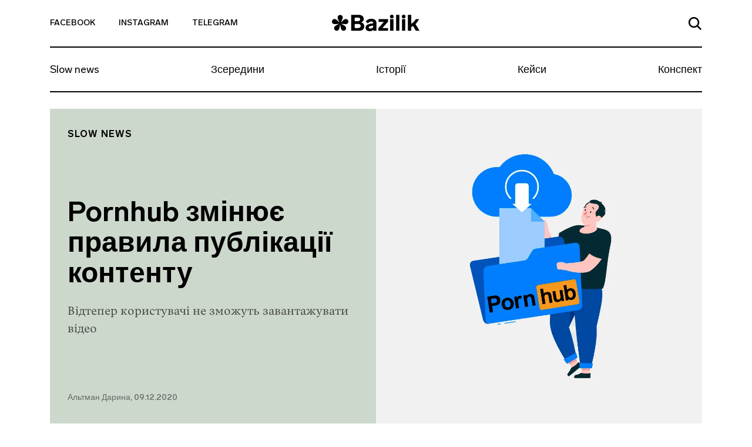

--- FILE ---
content_type: text/css
request_url: https://bazilik.media/wp-content/litespeed/ucss/3411d62803a66c1a4d686895057fb22e.css?ver=8c3f5
body_size: 6184
content:
ul{box-sizing:border-box}.entry-content{counter-reset:footnotes}:root{--wp--preset--font-size--normal:16px;--wp--preset--font-size--huge:42px}html{font-family:sans-serif;line-height:1.15;-webkit-text-size-adjust:100%;-webkit-tap-highlight-color:transparent}body{margin:0;font-family:-apple-system,BlinkMacSystemFont,Segoe UI,Roboto,Helvetica Neue,Arial,Noto Sans,sans-serif,Apple Color Emoji,Segoe UI Emoji,Segoe UI Symbol,Noto Color Emoji;font-size:1rem;font-weight:400;text-align:left;background-color:#fff}h1{font-size:2em;margin:0 0 .67em;margin-bottom:.5rem;font-weight:500;line-height:1.2;font-size:2.5rem;clear:both}a{text-decoration:none;background-color:transparent;transition:.6s;color:#000}img{vertical-align:middle;border-style:none;height:auto;max-width:100%}[type=button]::-moz-focus-inner,button::-moz-focus-inner{padding:0;border-style:none}[type=button]:-moz-focusring,button:-moz-focusring{outline:1px dotted ButtonText}:root{--blue:#007bff;--indigo:#6610f2;--purple:#6f42c1;--pink:#e83e8c;--red:#dc3545;--orange:#fd7e14;--yellow:#ffc107;--green:#28a745;--teal:#20c997;--cyan:#17a2b8;--white:#fff;--gray:#6c757d;--gray-dark:#343a40;--primary:#007bff;--secondary:#6c757d;--success:#28a745;--info:#17a2b8;--warning:#ffc107;--danger:#dc3545;--light:#f8f9fa;--dark:#343a40;--breakpoint-xs:0;--breakpoint-sm:576px;--breakpoint-md:768px;--breakpoint-lg:992px;--breakpoint-xl:1200px;--font-family-sans-serif:-apple-system,BlinkMacSystemFont,"Segoe UI",Roboto,"Helvetica Neue",Arial,"Noto Sans",sans-serif,"Apple Color Emoji","Segoe UI Emoji","Segoe UI Symbol","Noto Color Emoji";--font-family-monospace:SFMono-Regular,Menlo,Monaco,Consolas,"Liberation Mono","Courier New",monospace}html{box-sizing:border-box}article,footer,header,nav,section{display:block}p{margin-top:0}p,ul{margin-bottom:1rem}a:hover{color:#0056b3;text-decoration:none}svg{overflow:hidden;vertical-align:middle}button:focus{outline:1px dotted;outline:5px auto -webkit-focus-ring-color}button,input{margin:0;overflow:visible}button{text-transform:none}[type=button],button{-webkit-appearance:button}:not(#stk) .stk-post.stk-post.stk-post[data-reset-type=class] a.stk-reset,[type=button]:not(:disabled),button:not(:disabled){cursor:pointer}::-webkit-file-upload-button{font:inherit;-webkit-appearance:button}.container{width:100%;padding-right:15px;padding-left:15px;margin-right:auto;margin-left:auto}.row{display:-ms-flexbox;display:flex;-ms-flex-wrap:wrap;flex-wrap:wrap;margin-right:-15px;margin-left:-15px}.no-gutters{margin-right:0;margin-left:0}.no-gutters>[class*=col-]{padding-right:0;padding-left:0}.col-12,.col-3,.col-6,.col-lg-12,.col-lg-3,.col-lg-4,.col-lg-5,.col-lg-6,.col-lg-8,.col-md,.col-md-3,.col-md-4,.col-md-6,.col-md-8,.col-xl-4,.col-xl-7{position:relative;width:100%;padding-right:15px;padding-left:15px}.col-3{-ms-flex:0 0 25%;flex:0 0 25%;max-width:25%}.col-6{-ms-flex:0 0 50%;flex:0 0 50%;max-width:50%}.col-12{-ms-flex:0 0 100%;flex:0 0 100%;max-width:100%}.order-1{-ms-flex-order:1;order:1}.order-2{-ms-flex-order:2;order:2}.form-control{display:block;width:100%;height:calc(1.5em + .75rem + 2px);padding:.375rem .75rem;font-size:1rem;font-weight:400;line-height:1.5;color:#495057;background-color:#fff;background-clip:padding-box;border:1px solid #ced4da;border-radius:.25rem;transition:border-color .15s ease-in-out,box-shadow .15s ease-in-out}.form-control::-ms-expand{background-color:transparent;border:0}.form-control:focus{color:#495057;background-color:#fff;border-color:#80bdff;outline:0;box-shadow:0 0 0 .2rem rgba(0,123,255,.25)}.form-control:-ms-input-placeholder{color:#6c757d;opacity:1}.form-control::placeholder{color:#6c757d;opacity:1}.form-control:disabled{background-color:#e9ecef;opacity:1}.collapse:not(.show){display:none}.navbar,.navbar-collapse{-ms-flex-align:center;align-items:center}.navbar{position:relative;display:-ms-flexbox;display:flex;-ms-flex-wrap:wrap;flex-wrap:wrap;-ms-flex-pack:justify;justify-content:space-between;padding:.5rem 1rem}.navbar-collapse{-ms-flex-preferred-size:100%;flex-basis:100%;-ms-flex-positive:1;flex-grow:1}.navbar-toggler{padding:.25rem .75rem;font-size:1.25rem;line-height:1;background-color:transparent;border:1px solid transparent;border-radius:.25rem}.navbar-toggler:focus,.navbar-toggler:hover{text-decoration:none}.navbar-toggler-icon{display:inline-block;width:1.5em;height:1.5em;vertical-align:middle;content:"";background:no-repeat center center;background-size:100% 100%}.d-flex{display:-ms-flexbox!important;display:flex!important}.flex-wrap{-ms-flex-wrap:wrap!important;flex-wrap:wrap!important}.justify-content-end{-ms-flex-pack:end!important;justify-content:flex-end!important}.justify-content-center{-ms-flex-pack:center!important;justify-content:center!important}.justify-content-between{-ms-flex-pack:justify!important;justify-content:space-between!important}.align-items-end{-ms-flex-align:end!important;align-items:flex-end!important}.align-items-center{-ms-flex-align:center!important;align-items:center!important}.align-content-center{-ms-flex-line-pack:center!important;align-content:center!important}.w-100{width:100%!important}.mt-5{margin-top:3rem!important}.text-left{text-align:left!important}.text-right{text-align:right!important}.text-center{text-align:center!important}@font-face{font-display:swap;font-family:Lab Grotesque;src:url(/wp-content/themes/bazilik/fonts/LabGrotesque-BoldItalic.eot);src:local("Lab Grotesque Bold Italic"),local("LabGrotesque-BoldItalic"),url(/wp-content/themes/bazilik/fonts/LabGrotesque-BoldItalic.eot?#iefix)format("embedded-opentype"),url(/wp-content/themes/bazilik/fonts/LabGrotesque-BoldItalic.woff)format("woff"),url(/wp-content/themes/bazilik/fonts/LabGrotesque-BoldItalic.ttf)format("truetype");font-weight:600;font-style:italic}@font-face{font-display:swap;font-family:Lab Grotesque;src:url(/wp-content/themes/bazilik/fonts/LabGrotesque-Light.eot);src:local("Lab Grotesque Light"),local("LabGrotesque-Light"),url(/wp-content/themes/bazilik/fonts/LabGrotesque-Light.eot?#iefix)format("embedded-opentype"),url(/wp-content/themes/bazilik/fonts/LabGrotesque-Light.woff)format("woff"),url(/wp-content/themes/bazilik/fonts/LabGrotesque-Light.ttf)format("truetype");font-weight:300}@font-face{font-display:swap;font-family:Lab Grotesque;src:url(/wp-content/themes/bazilik/fonts/LabGrotesque-MediumItalic.eot);src:local("Lab Grotesque Medium Italic"),local("LabGrotesque-MediumItalic"),url(/wp-content/themes/bazilik/fonts/LabGrotesque-MediumItalic.eot?#iefix)format("embedded-opentype"),url(/wp-content/themes/bazilik/fonts/LabGrotesque-MediumItalic.woff)format("woff"),url(/wp-content/themes/bazilik/fonts/LabGrotesque-MediumItalic.ttf)format("truetype");font-weight:500;font-style:italic}@font-face{font-display:swap;font-family:Lab Grotesque;src:url(/wp-content/themes/bazilik/fonts/LabGrotesque-Regular.eot);src:local("Lab Grotesque Regular"),local("LabGrotesque-Regular"),url(/wp-content/themes/bazilik/fonts/LabGrotesque-Regular.eot?#iefix)format("embedded-opentype"),url(/wp-content/themes/bazilik/fonts/LabGrotesque-Regular.woff)format("woff"),url(/wp-content/themes/bazilik/fonts/LabGrotesque-Regular.ttf)format("truetype")}@font-face{font-display:swap;font-family:Lab Grotesque;src:url(/wp-content/themes/bazilik/fonts/LabGrotesque-LightItalic.eot);src:local("Lab Grotesque Light Italic"),local("LabGrotesque-LightItalic"),url(/wp-content/themes/bazilik/fonts/LabGrotesque-LightItalic.eot?#iefix)format("embedded-opentype"),url(/wp-content/themes/bazilik/fonts/LabGrotesque-LightItalic.woff)format("woff"),url(/wp-content/themes/bazilik/fonts/LabGrotesque-LightItalic.ttf)format("truetype");font-weight:300;font-style:italic}@font-face{font-display:swap;font-family:Lab Grotesque;src:url(/wp-content/themes/bazilik/fonts/LabGrotesque-Italic.eot);src:local("Lab Grotesque Italic"),local("LabGrotesque-Italic"),url(/wp-content/themes/bazilik/fonts/LabGrotesque-Italic.eot?#iefix)format("embedded-opentype"),url(/wp-content/themes/bazilik/fonts/LabGrotesque-Italic.woff)format("woff"),url(/wp-content/themes/bazilik/fonts/LabGrotesque-Italic.ttf)format("truetype");font-style:italic}@font-face{font-display:swap;font-family:Lab Grotesque;src:url(/wp-content/themes/bazilik/fonts/LabGrotesque-Black.eot);src:local("Lab Grotesque Black"),local("LabGrotesque-Black"),url(/wp-content/themes/bazilik/fonts/LabGrotesque-Black.eot?#iefix)format("embedded-opentype"),url(/wp-content/themes/bazilik/fonts/LabGrotesque-Black.woff)format("woff"),url(/wp-content/themes/bazilik/fonts/LabGrotesque-Black.ttf)format("truetype");font-weight:900}@font-face{font-display:swap;font-family:Lab Grotesque;src:url(/wp-content/themes/bazilik/fonts/LabGrotesque-Medium.eot);src:local("Lab Grotesque Medium"),local("LabGrotesque-Medium"),url(/wp-content/themes/bazilik/fonts/LabGrotesque-Medium.eot?#iefix)format("embedded-opentype"),url(/wp-content/themes/bazilik/fonts/LabGrotesque-Medium.woff)format("woff"),url(/wp-content/themes/bazilik/fonts/LabGrotesque-Medium.ttf)format("truetype");font-weight:500}@font-face{font-display:swap;font-family:Lab Grotesque;src:url(/wp-content/themes/bazilik/fonts/LabGrotesque-BlackItalic.eot);src:local("Lab Grotesque Black Italic"),local("LabGrotesque-BlackItalic"),url(/wp-content/themes/bazilik/fonts/LabGrotesque-BlackItalic.eot?#iefix)format("embedded-opentype"),url(/wp-content/themes/bazilik/fonts/LabGrotesque-BlackItalic.woff)format("woff"),url(/wp-content/themes/bazilik/fonts/LabGrotesque-BlackItalic.ttf)format("truetype");font-weight:900;font-style:italic}@font-face{font-display:swap;font-family:Lab Grotesque;src:url(/wp-content/themes/bazilik/fonts/LabGrotesque-Bold.eot);src:local("Lab Grotesque Bold"),local("LabGrotesque-Bold"),url(/wp-content/themes/bazilik/fonts/LabGrotesque-Bold.eot?#iefix)format("embedded-opentype"),url(/wp-content/themes/bazilik/fonts/LabGrotesque-Bold.woff)format("woff"),url(/wp-content/themes/bazilik/fonts/LabGrotesque-Bold.ttf)format("truetype");font-weight:600}@font-face{font-display:swap;font-family:Vesterbro;src:local("Vesterbro"),local("Vesterbro"),url(/wp-content/themes/bazilik/fonts/Vesterbro.otf)format("opentype")}body,button,input{color:#212121;font-family:Lab Grotesque,sans-serif;font-size:10px;line-height:1.5}button{border:1px solid;border-color:#ccc #ccc #bbb;border-radius:3px;background:#e6e6e6;color:rgba(0,0,0,.8);font-size:.04688rem;line-height:1;padding:.6em 1em .4em}p{margin-bottom:1.5em}em{font-style:italic}*,:after,:before{box-sizing:inherit}body{position:relative;background:#fff}ul{margin:0 0 1.5em 3em;list-style:disc}.bz-fallback{display:none;position:absolute;top:0;bottom:0;left:0;right:0;width:100%;height:100%;z-index:15;background:rgba(255,255,255,.7)}button:hover{border-color:#ccc #bbb #aaa}button:active,button:focus{border-color:#aaa #bbb #bbb}input[type=email],input[type=text]{color:#000;border:1px solid #000;border-radius:0;padding:3px}input[type=email]:focus,input[type=text]:focus{color:#111}a:visited{color:#212121}a:active,a:focus,a:hover{color:#333;outline:0!important}a:active,a:hover{outline:0}.bz-header .mi-hidden{display:none}.entry-content:after:after,.entry-content:before:after{display:block;clear:both;content:""}.entry-content:after{clear:both}.post,.widget{margin:0 0 1.5em}.entry-content{margin:1.5em 0 0}.bz-topnav{min-height:81px;background-color:#fff;border-bottom:2px solid #000;position:relative}.bz-topnav__social-link{display:inline-block;vertical-align:middle;font-family:Lab Grotesque,sans-serif;font-size:14px;font-weight:500;color:#000;text-transform:uppercase;padding-top:25px;padding-bottom:25px}.bz-footer__by a:hover,.bz-topnav__social-link:hover{color:#879f84}.bz-topnav__logo{vertical-align:middle}.bz-topnav__logo,.bz-topnav__search-link{display:inline-block}.bz-topnav__search-link:focus,.bz-topnav__toggler:focus{outline:0}.bz-topnav__search-icon{max-width:22px}.bz-topnav__toggler{border:0;padding-right:0;margin-left:40px;vertical-align:middle;margin-top:-3px}.bz-topnav__toggler-icon{width:26px;height:18px;display:block}.bz-nav{padding-left:0;padding-right:0}.bz-nav__list{width:100%;margin:0!important;padding:0;list-style-type:none;overflow-y:hidden}.bz-nav__link{font-family:Lab Grotesque,sans-serif;font-size:18px;font-weight:400;color:#000;line-height:22px;display:block}.bz-footer .menu .menu-item a:focus,.bz-footer .menu .menu-item a:hover,.bz-nav__link:focus,.bz-nav__link:hover{color:#879f84}.bz-nav__item{-ms-flex:0 0 auto;flex:0 0 auto;width:auto;max-width:100%}.bz-nav__item+.bz-nav__item .bz-nav__link{padding-left:10px;padding-right:10px}.bz-nav__item:last-of-type .bz-nav__link{padding-right:0}.bz-nav__item .bz-nav__link{padding-right:10px}.bz-nav__collapse{overflow:hidden}.bz-search{display:none;position:absolute;top:100%;width:100%;left:0;right:0;padding:45px 15px 68px;z-index:15;background-color:#fff}.bz-search-close{height:19px;width:19px;margin-right:17px;padding:0;background-color:transparent;border:0;margin-bottom:2px;cursor:pointer}.bz-search-close:focus{outline:0}.bz-search input.bz-search-input{max-width:656px;width:100%;font-family:Lab Grotesque,sans-serif;font-size:16px;font-weight:500;color:#000;line-height:19px;padding-bottom:5px;padding-left:15px;padding-right:15px;border-radius:0;border-left:0;border-top:0;border-right:0;border-bottom:2px solid #000}.bz-search input.bz-search-input:focus{outline:0;box-shadow:none}.bz-search input.bz-search-input::-webkit-input-placeholder{color:#000;font-size:16px;font-weight:500}.bz-search input.bz-search-input::-moz-placeholder{color:#000;font-size:16px;font-weight:500}.bz-search input.bz-search-input:-moz-placeholder{color:#000;font-size:16px;font-weight:500}.bz-search input.bz-search-input:-ms-input-placeholder{color:#000;font-size:16px;font-weight:500}.bz-subscribe{background-color:#000;padding-top:45px;padding-bottom:45px;position:relative}.bz-subscribe__msg{display:none;background-color:#000;position:absolute;left:0;right:0;top:0;bottom:0}.bz-subscribe__msg-wrap{position:relative;height:100%}.bz-subscribe__msg-row{height:100%}.bz-post-header-4 .bz-nav:after,.bz-subscribe button.bz-subscribe__btn .bz-subscribe__btn-icon,.bz-subscribe--hidden{display:none}.bz-subscribe__text{font-family:Lab Grotesque,sans-serif;font-size:22px;font-weight:500;color:#fff}.bz-subscribe .bz-subscribe__input-box{position:relative;padding:11px 0}.bz-subscribe .bz-subscribe__input-wrap,.bz-subscribe input.bz-subscribe__input{border-radius:100px;border:1px solid transparent;outline:0;width:100%;box-shadow:none}.bz-subscribe .bz-subscribe__input-wrap{display:-ms-flexbox;display:flex;position:relative;-ms-flex-align:center;align-items:center;-ms-flex-pack:justify;justify-content:space-between;background-color:#262626;padding:0}.bz-subscribe input.bz-subscribe__input{background-color:transparent;-ms-flex-preferred-size:0;flex-basis:0;-ms-flex-positive:1;flex-grow:1;max-width:100%;padding:12px 10px 11px 24px;font-family:Lab Grotesque,sans-serif;font-size:14px;font-weight:400;color:#8a8a8a}.bz-subscribe__close{position:absolute;right:13px;top:14px;width:40px;height:40px;border-radius:50%;text-align:center;padding:9px;background-color:#fff;z-index:9}.bz-subscribe__close:focus{outline:0}.bz-subscribe button.bz-subscribe__btn{display:block;border-radius:100px;font-family:Lab Grotesque,sans-serif;font-size:14px;font-weight:600;color:#000;text-transform:uppercase;line-height:17px;padding:16px 30px 14px;max-width:175px;text-align:center;background-color:#fff;outline:0}.bz-article{padding-top:50px;background-color:#fff}.bz-article-img-link{display:block;position:absolute;width:100%;height:100%;z-index:1;top:0;left:0}.bz-article__also-title{font-family:Lab Grotesque,sans-serif;font-size:24px;font-weight:600;color:#000;line-height:30px}.bz-article__post{background-size:cover!important;background-repeat:no-repeat!important;background-position:center center!important;position:relative}.bz-article__post-box{margin-bottom:38px}.bz-article__post-title{font-family:Lab Grotesque,sans-serif;font-size:18px;font-weight:500;color:#000;line-height:22px;display:block;margin-bottom:10px}.bz-article__post-text{color:#878787;margin-bottom:9px;height:35px;overflow:hidden}.bz-article__post-date,.bz-article__post-name,.bz-article__post-text,.bz-results__post-category{font-family:Lab Grotesque,sans-serif;font-size:14px;font-weight:400;line-height:17px}.bz-article__post-name{color:#000;margin-right:5px}.bz-article__post-date,.bz-results__post-category{color:#878787}.bz-results__post-category{font-size:12px;font-weight:600;color:#000;line-height:14px;margin-bottom:13px;text-transform:uppercase;display:inline-block}.bz-results__post-category:focus,.bz-results__post-category:hover{outline:0;color:#879f84}.bz-footer{padding-top:40px}.bz-footer__logo{margin-bottom:47px;display:block}.bz-footer .menu{list-style-type:none;padding:0;margin:0}.bz-footer .menu .menu-item a{font-family:Lab Grotesque,sans-serif;font-size:18px;font-weight:500;color:#000;line-height:22px;margin-bottom:19px;display:block}.bz-footer__sub{padding-top:23px;padding-bottom:24px}.bz-footer__line{padding-bottom:47px;border-bottom:2px solid #000}.bz-footer__by,.bz-footer__copy{font-family:Lab Grotesque,sans-serif;font-size:14px;font-weight:500;color:#606060}.bz-footer__by a{color:#000}.bz-another-article{padding-top:22px;padding-bottom:100px;background-color:#fff}.bz-another-article__name,.bz-another-article__title{font-family:Lab Grotesque,sans-serif;font-weight:600;color:#000}.bz-another-article__title{font-size:24px;line-height:29px;margin-bottom:16px}.bz-another-article__name{font-size:13px;line-height:18px;text-transform:uppercase}.bz-another-article__themes{-ms-flex:0 0 75%;flex:0 0 75%;max-width:75%;position:relative;width:100%}.bz-another-article__themes-box{display:-ms-flexbox;display:flex;width:100%;overflow:hidden}.bz-another-article__themes-link{display:block;border:1px solid #879f84;border-radius:16px;font-family:Lab Grotesque,sans-serif;font-size:12px;font-weight:600;color:#373737;line-height:14px;text-transform:uppercase;text-align:center;padding:8px 10px;min-width:80px;white-space:nowrap}.bz-another-article__themes-link:focus,.bz-another-article__themes-link:hover{color:#879f84}.bz-another-article__themes-link-wrap+.bz-another-article__themes-link-wrap .bz-another-article__themes-link{margin-left:15px;margin-right:3px}.bz-post-header-4 .bz-header{background-size:cover;width:100%;background-position:center center}.bz-post-header-4 .bz-post-header__inf-box{display:-ms-flexbox;display:flex;-ms-flex-direction:column;flex-direction:column;-ms-flex-pack:justify;justify-content:space-between;min-height:100%;background-color:#cdd8cd}.bz-post-header-4 .bz-post-header__wrap{min-height:585px;padding-bottom:30px}.bz-post-header-4 .bz-post-header__categories{display:-ms-flexbox;display:flex;-ms-flex-wrap:wrap;flex-wrap:wrap;margin-bottom:30px}.bz-post-header-4 .bz-post-header__category{text-transform:uppercase;display:block;letter-spacing:1px}.bz-post-header-4 .bz-post-header__category:focus,.bz-post-header-4 .bz-post-header__category:hover{color:#879f84!important}.bz-post-header-4 .bz-post-header__title{margin-top:0;margin-bottom:20px}.bz-post-header-4 .bz-post-header__desc{line-height:1.5;margin-bottom:30px}.bz-post-header-4 .bz-post-header__author{display:block;line-height:17px;font-family:Lab Grotesque,sans-serif;font-size:14px;font-weight:500;color:rgba(0,0,0,.5)}.bz-post-header-4 .bz-post-header__author:visited{color:rgba(0,0,0,.5)}.bz-post-header-4 .bz-topnav{background-color:transparent}.bz-post-header-4 .bz-topnav__social-link{font-family:Lab Grotesque,sans-serif;font-size:14px;font-weight:500;color:#000}.bz-post-header-4 .bz-nav__link:focus,.bz-post-header-4 .bz-nav__link:hover,.bz-post-header-4 .bz-topnav__social-link:focus,.bz-post-header-4 .bz-topnav__social-link:hover{color:#879f84}@media (min-width:320px){.bz-post-header-4 .bz-nav__list,.bz-post-header-4 .bz-topnav{border-bottom:2px solid #000!important}.bz-post-header-4 .bz-topnav .bz-topnav__search-icon{fill:#000!important}.bz-post-header-4 .bz-nav__link{font-family:Lab Grotesque,sans-serif;font-size:18px;font-weight:400;color:#000;line-height:1.1}}@media (min-width:576px){.container{max-width:540px}}@media (min-width:768px){.container{max-width:720px}.col-md{-ms-flex-preferred-size:0;flex-basis:0;-ms-flex-positive:1;flex-grow:1;max-width:100%}.col-md-3{-ms-flex:0 0 25%;flex:0 0 25%;max-width:25%}.col-md-4{-ms-flex:0 0 33.33333%;flex:0 0 33.33333%;max-width:33.33333%}.col-md-6{-ms-flex:0 0 50%;flex:0 0 50%;max-width:50%}.col-md-8{-ms-flex:0 0 66.66667%;flex:0 0 66.66667%;max-width:66.66667%}.order-md-1{-ms-flex-order:1;order:1}.order-md-2{-ms-flex-order:2;order:2}.flex-md-nowrap{-ms-flex-wrap:nowrap!important;flex-wrap:nowrap!important}.text-md-left{text-align:left!important}.text-md-right{text-align:right!important}.bz-post-header-4 .bz-header .bz-header__img{display:none}.bz-post-header-4 .bz-post-header__img{background-size:cover;background-position:center center;width:100%}.bz-post-header-4 .bz-post-header__wrap{padding-top:20px}.bz-post-header-4 .bz-post-header__category{font-family:Lab Grotesque,sans-serif;font-size:16px;font-weight:600;color:#000;line-height:19px}.bz-post-header-4 .bz-post-header__category:visited{color:#000}.bz-post-header-4 .bz-post-header__desc{font-family:Vesterbro,sans-serif;font-size:20px;font-weight:300;color:rgba(0,0,0,.7)}.bz-post-header-4 .bz-post-header__author:hover{color:#b3b3b3!important}}@media (min-width:768px) and (max-width:991px){.bz-post-header-4 .bz-post-header__inf-box{padding:28px}.bz-post-header-4 .bz-post-header__category{margin-bottom:5px}.bz-post-header-4 .bz-post-header__title{font-family:Lab Grotesque,sans-serif;font-size:35px;font-weight:600;color:#000;line-height:1.1}.bz-article__post-text{display:block}.bz-results__post-category{margin-top:5px}.bz-another-article__name{width:15%}.bz-article__post{-ms-flex:0 0 25%;flex:0 0 25%;max-width:25%;min-height:150px;margin-right:24px}}@media (min-width:991px){.bz-post-header-4 .bz-post-header__inf-box{padding:35px 30px}.bz-post-header-4 .bz-post-header__category{margin-bottom:5px}}@media (min-width:992px){.container{max-width:960px}.col-lg-3{-ms-flex:0 0 25%;flex:0 0 25%;max-width:25%}.col-lg-4{-ms-flex:0 0 33.33333%;flex:0 0 33.33333%;max-width:33.33333%}.col-lg-5{-ms-flex:0 0 41.66667%;flex:0 0 41.66667%;max-width:41.66667%}.col-lg-6{-ms-flex:0 0 50%;flex:0 0 50%;max-width:50%}.col-lg-8{-ms-flex:0 0 66.66667%;flex:0 0 66.66667%;max-width:66.66667%}.col-lg-12{-ms-flex:0 0 100%;flex:0 0 100%;max-width:100%}.navbar-expand-lg{-ms-flex-flow:row nowrap;flex-flow:row nowrap;-ms-flex-pack:start;justify-content:flex-start}.navbar-expand-lg .navbar-collapse{display:-ms-flexbox!important;display:flex!important;-ms-flex-preferred-size:auto;flex-basis:auto}.text-lg-center{text-align:center!important}.bz-post-header-4 .bz-post-header__title{font-family:Lab Grotesque,sans-serif;font-size:48px;font-weight:600;color:#000;line-height:1.1}.bz-topnav__toggler{display:none}.bz-topnav__social-link{padding-right:40px}.bz-topnav__logo{padding-top:7px;font-family:Lab Grotesque,sans-serif;font-size:38px;font-weight:800;color:#000}.bz-topnav__search-link{padding:24px 0}.bz-nav__link{padding-top:21px;padding-bottom:26px}.bz-article__post-text{display:block}.bz-results__post-category{margin-top:5px}.bz-another-article__name{width:11%}.bz-article__post{-ms-flex:0 0 39%;flex:0 0 39%;max-width:39%;min-height:150px;margin-right:24px}}@media (min-width:1199px){.bz-article__post-text{display:block}.bz-results__post-category{margin-top:5px}.bz-article__post{-ms-flex:0 0 32%;flex:0 0 32%;max-width:32%;min-height:150px;margin-right:24px}}@media (min-width:1200px){.container{max-width:1140px}.col-xl-4{-ms-flex:0 0 33.33333%;flex:0 0 33.33333%;max-width:33.33333%}.col-xl-7{-ms-flex:0 0 58.33333%;flex:0 0 58.33333%;max-width:58.33333%}}@media (max-width:991px){body.bz-line-mobile .bz-nav__list{border-bottom:2px solid #000}.bz-subscribe .bz-subscribe__input-box{padding:27px 0}.bz-subscribe button.bz-subscribe__btn{top:27px;bottom:27px}.bz-topnav__social-link{padding-right:15px}.bz-topnav__logo{padding:15px 0;font-family:Lab Grotesque,sans-serif;font-size:24px;font-weight:800;color:#000}.bz-topnav__search-link{padding:26px 0}.bz-nav__list{overflow-x:scroll}.bz-nav__link{padding-top:13px;padding-bottom:18px}}@media (max-width:767px){.bz-post-header-4 .bz-header{background-image:none!important;background-color:#cdd8cd}.bz-post-header-4 .bz-header .bz-header__img{display:block;margin:20px auto 25px;background-size:cover;background-position:center center;height:264px}.bz-post-header-4 .bz-post-header__img{display:none}.bz-post-header-4 .bz-post-header__category{margin-top:5px;margin-bottom:5px;font-family:Lab Grotesque,sans-serif;font-size:10px;font-weight:600;color:#000;line-height:12px}.bz-post-header-4 .bz-post-header__category:visited{color:#000}.bz-post-header-4 .bz-post-header__title{font-family:Lab Grotesque,sans-serif;font-size:32px;font-weight:600;color:#000;line-height:38px}.bz-post-header-4 .bz-post-header__desc{font-family:Vesterbro,sans-serif;font-size:20px;font-weight:300;color:rgba(0,0,0,.7)}.bz-post-header-4 .bz-post-header__author{margin-bottom:20px}.bz-post-header-4 .bz-post-header__categories{margin-top:14px}.bz-article__post-wrap{-ms-flex:0 0 100%;flex:0 0 100%;max-width:100%;padding:0 17px 17px;border-right:2px solid #f2f2f2;border-left:2px solid #f2f2f2;border-bottom:2px solid #f2f2f2}.bz-article__post-text{display:none}.bz-results__post-category{margin-top:15px}.bz-article__also-title{margin-bottom:25px}.bz-another-article__name{width:22%}.bz-article__post{-ms-flex:0 0 100%;flex:0 0 100%;max-width:100%;min-height:175px;margin-right:0}.bz-subscribe__input-box{padding-top:23px}.bz-subscribe__btn{top:23px;font-size:13px;line-height:15px;padding:15px 15px 16px}.bz-footer__line{padding-bottom:0}.bz-nav__item:last-of-type .bz-nav__link{padding-right:30px}.bz-nav{overflow:hidden;position:relative}.bz-nav:after{content:"";width:54px;height:100%;display:block;position:absolute;top:0;right:0;background:linear-gradient(270deg,#fff 2.27%,rgba(255,255,255,.5) 52.58%,rgba(255,255,255,0) 87.04%)}.bz-hidden-sm{display:none}}@media (max-width:425px){.bz-another-article__themes{-ms-flex:0 0 100%;flex:0 0 100%;max-width:100%}.bz-another-article__name{width:100%;margin-bottom:10px}.bz-subscribe button.bz-subscribe__btn{padding:16px 15px 14px;max-width:155px}.bz-subscribe input.bz-subscribe__input{max-width:50%}}@media (prefers-reduced-motion:reduce){.form-control{transition:none}}@media print{*,:after,:before{text-shadow:none!important;box-shadow:none!important}a:not(.btn){text-decoration:underline}img{page-break-inside:avoid}p{orphans:3;widows:3}@page{size:a3}.container,body{min-width:992px!important}.navbar{display:none}}:not(#stk) .stk-post[data-reset-type=class] .stk-reset,:not(#stk) .stk-post[data-reset-type=class] .stk-reset:after,:not(#stk) .stk-post[data-reset-type=class] .stk-reset:before{animation:none;background:0 0;border:0;border-radius:0;bottom:auto;box-sizing:content-box;box-shadow:none;clear:none;clip:auto;color:inherit;columns:auto;content:normal;cursor:inherit;filter:none;float:none;font:inherit;height:auto;image-rendering:auto;left:auto;letter-spacing:normal;line-height:normal;list-style:none;margin:0;-webkit-mask:none;mask:none;max-height:none;max-width:none;min-height:0;mix-blend-mode:normal;opacity:1;outline:0;overflow:visible;padding:0;pointer-events:all;position:static;quotes:none;right:auto;table-layout:auto;text-align-last:auto;text-align:start;text-decoration:none;text-indent:0;text-overflow:clip;text-shadow:none;-webkit-text-size-adjust:none;-ms-text-size-adjust:none;text-size-adjust:none;text-transform:none;top:auto;transform-origin:50% 50%0;transform:none;transition:none;vertical-align:baseline;visibility:visible;white-space:normal;word-break:normal;word-spacing:normal;word-wrap:break-word;z-index:auto}:not(#stk) .stk-post[data-reset-type=class] .stk-reset:after,:not(#stk) .stk-post[data-reset-type=class] .stk-reset:before,:not(#stk) .stk-post[data-reset-type=class] .stk-reset:not(img){width:auto}:not(#stk) .stk-post[data-reset-type=class] .stk-reset:not([class*=__separator_]):not([class*=__symbol_]):not(a){font-family:var(--stk-f_family),"stk";font-size:var(--stk-f_size);font-weight:var(--stk-f_weight);line-height:var(--stk-f_height);min-height:var(--stk-f_height);letter-spacing:var(--stk-f_spacing);text-transform:var(--stk-f_transform)}:not(#stk) .stk-post[data-reset-type=class] .stk-reset:not([class*=__separator_]):not([class*=__symbol_]):not(a) em.stk-reset{font-family:var(--stk-f--i_family),"stk";font-size:var(--stk-f--i_size);font-weight:var(--stk-f--i_weight);line-height:var(--stk-f_height);letter-spacing:var(--stk-f--i_spacing);text-transform:var(--stk-f--i_transform);min-height:var(--stk-f_height);font-style:var(--stk-f--i_style,italic)}:not(#stk) .stk-post.stk-post{position:relative;line-height:1}@media (max-width:768px){:not(#stk) .stk-post.stk-post{-webkit-hyphens:auto;-ms-hyphens:auto;hyphens:auto}}:not(#stk) .stk-post.stk-post.stk-post[data-reset-type=class] a.stk-reset:not(.stk-container-link):not([class*=stk-btn]){line-height:inherit}:not(#stk) .stk-post.stk-post.stk-post .stk-grid,:not(#stk) .stk-post[data-reset-type=class] .stk-reset:not(w){margin-bottom:var(--theme-bottom-indent)}:not(#stk) .stk-post[data-reset-type=class] a.stk-reset:not([class*=stk-btn]):not(.stk-container-link):not(.stk),:not(#stk) .stk-post[data-reset-type=class] em.stk-reset:not(.stk){margin-bottom:0}:not(#stk) .stk-post[data-reset-type=class] a.stk-reset{color:var(--stk-c--link)}:not(#stk) .stk-post[data-reset-type=class] a.stk-reset:visited{color:var(--stk-c--visited)}:not(#stk) .stk-post[data-reset-type=class] a.stk-reset:hover{color:var(--stk-c--hover)}:not(#stk) .stk-post.stk-post [data-col-width="4"]{--stk-cols:4;flex-basis:400%}:not(#stk) .stk-post.stk-post [data-col-width="8"]{--stk-cols:8;flex-basis:800%}:not(#stk) .stk-post.stk-post{margin-right:auto;margin-left:auto;max-width:800px;padding-right:20px;padding-left:20px}@supports (--a:red){:not(#stk) .stk-post.stk-post{max-width:var(--stk-limit);padding-right:var(--stk-m_r);padding-left:var(--stk-m_l)}}:not(#stk) .stk-post.stk-post .stk-grid{display:flex}:not(#stk) .stk-post.stk-post .stk-grid-col{margin-left:20px}:not(#stk) .stk-post.stk-post .stk-grid-col:first-child{margin-left:0}@supports (--a:red){:not(#stk) .stk-post.stk-post .stk-grid-col{flex-basis:calc(100%*var(--stk-cols) + var(--stk-gap)*(var(--stk-cols) - 1));margin-left:var(--stk-gap)}:not(#stk) .stk-post.stk-post .stk-grid-col:first-child{margin-left:0}}:not(#stk) .stk-post.stk-post .stk-grid-col>*{flex:0 0 auto}:not(#stk) .stk-post.stk-post .stk-grid-col>:last-child{margin-bottom:0}@media (max-width:768px){:not(#stk) .stk-post.stk-post{padding:0 10px;--stk-m_r:10px;--stk-m_l:10px}:not(#stk) .stk-post.stk-post .stk-grid{flex-direction:column}:not(#stk) .stk-post.stk-post .stk-grid-col{margin-bottom:20px;margin-left:0}:not(#stk) .stk-post.stk-post .stk-grid:not([class*=__layout_]) .stk-grid-col{flex-basis:auto}:not(#stk) .stk-post.stk-post .stk-grid-col_last{margin-bottom:0}:not(#stk) .stk-post.stk-post .stk-grid-col_empty{display:none}}@supports (display:grid){:not(#stk) .stk-post.stk-post{display:grid;grid-auto-rows:-webkit-max-content;grid-auto-rows:max-content;grid-template-columns:1fr minmax(0,var(--stk-limit,100%)) 1fr;max-width:none;padding:0 var(--stk-m_r)0 var(--stk-m_l);--stk-ov_m_l:var(--stk-m_l);--stk-ov_m_r:var(--stk-m_r)}:not(#stk) .stk-post.stk-post.stk-post>*{grid-column:2;min-width:0;max-width:none}:not(#stk) .stk-post.stk-post .stk-grid{display:grid;grid-template-columns:repeat(var(--stk-cols),minmax(0,calc((var(--stk-limit) - ((var(--stk-cols) - 1)*var(--stk-gap)))/var(--stk-cols))));grid-gap:0 var(--stk-gap)}:not(#stk) .stk-post.stk-post .stk-grid-col{display:flex;flex-direction:column;grid-column:span var(--stk-cols);min-width:0;margin:0;box-sizing:border-box}:not(#stk) .stk-post.stk-post .stk-grid-col>:last-child:not(#_){margin-bottom:0}:not(#stk) .stk-post.stk-post .stk-grid-col:first-child>.stk-grid>.stk-grid-col:first-child>[class*=overhangs],:not(#stk) .stk-post.stk-post>.stk-grid>.stk-grid-col:first-child>[class*=overhangs]{--stk-ov_m_l:var(--stk-m_l)}:not(#stk) .stk-post.stk-post .stk-grid-col:last-child>.stk-grid>.stk-grid-col:last-child>[class*=overhangs],:not(#stk) .stk-post.stk-post>.stk-grid>.stk-grid-col:last-child>[class*=overhangs]{--stk-ov_m_r:var(--stk-m_r)}@media (max-width:768px){:not(#stk) .stk-post.stk-post.stk-post{--stk-m_r:10px;--stk-m_l:10px;--stk-cols:1}:not(#stk) .stk-post.stk-post .stk-grid{grid-gap:20px;grid-template-columns:repeat(var(--stk-cols),minmax(0,1fr))}:not(#stk) .stk-post.stk-post .stk-grid-col{grid-column:span 1;margin-bottom:0}:not(#stk) .stk-post.stk-post .stk-grid-col_empty{display:none}}}@media (max-width:768px){:not(#stk) .stk-post.stk-post,:not(#stk) .stk-post.stk-post .stk-grid,:not(#stk) .stk-post.stk-post .stk-grid-col,:not(#stk) .stk-post.stk-post .stk-reset{background-attachment:scroll!important}}@font-face{font-display:swap;font-family:"LabGrotesque-Regular";src:url(/wp-content/uploads/setka-editor/clients/UVh38qIDbrlwqXloU8m8CvKwLBhZhdaa/css/assets/fonts/11462/LabGrotesque-Regular.woff)format("woff");font-weight:400;font-style:normal;font-display:swap}@font-face{font-display:swap;font-family:"LabGrotesque-Regular";src:url(/wp-content/uploads/setka-editor/clients/UVh38qIDbrlwqXloU8m8CvKwLBhZhdaa/css/assets/fonts/11462/LabGrotesque-Regular.woff)format("woff");font-weight:400;font-style:normal;font-display:swap}@font-face{font-display:swap;font-family:"LabGrotesque-Bold";src:url(/wp-content/uploads/setka-editor/clients/UVh38qIDbrlwqXloU8m8CvKwLBhZhdaa/css/assets/fonts/11461/LabGrotesque-Bold.woff)format("woff");font-weight:400;font-style:normal;font-display:swap}@font-face{font-display:swap;font-family:"TRY_Vesterbro-Light";src:url(/wp-content/uploads/setka-editor/clients/UVh38qIDbrlwqXloU8m8CvKwLBhZhdaa/css/assets/fonts/11460/TRY_Vesterbro-Light.woff)format("woff");font-weight:400;font-style:normal;font-display:swap}@font-face{font-display:swap;font-family:"TRY_Vesterbro-LightItalic";src:url(/wp-content/uploads/setka-editor/clients/UVh38qIDbrlwqXloU8m8CvKwLBhZhdaa/css/assets/fonts/11464/TRY_Vesterbro-LightItalic.woff)format("woff");font-weight:400;font-style:normal;font-display:swap}@font-face{font-display:swap;font-family:"LabGrotesque-Bold";src:url(/wp-content/uploads/setka-editor/clients/UVh38qIDbrlwqXloU8m8CvKwLBhZhdaa/css/assets/fonts/11461/LabGrotesque-Bold.woff)format("woff");font-weight:400;font-style:normal;font-display:swap}@font-face{font-display:swap;font-family:"TRY_Vesterbro-Light";src:url(/wp-content/uploads/setka-editor/clients/UVh38qIDbrlwqXloU8m8CvKwLBhZhdaa/css/assets/fonts/11460/TRY_Vesterbro-Light.woff)format("woff");font-weight:400;font-style:normal;font-display:swap}:not(#stk):not(.stk) .stk-post.stk-theme_29764 p{--stk-f_family:"LabGrotesque-Regular";--stk-f_size:20px;--stk-f_weight:400;--stk-f_height:30px;--stk-f_spacing:0px;--stk-f--b_family:"LabGrotesque-Bold";--stk-f--b_size:16px;--stk-f--b_weight:400;--stk-f--b_spacing:1px;--stk-f--b_transform:uppercase;--stk-f--i_family:"LabGrotesque-Regular";--stk-f--i_size:20px;--stk-f--i_weight:400;--stk-f--i_style:regular}:not(#stk):not(.stk) .stk-post.stk-theme_29764{color:#000;--stk-c--link:#809f7f;background-color:#fff;--stk-c--visited:#809f7f;--stk-c--hover:black;--stk-c--rgb:0, 0, 0}:not(#stk):not(.stk) .stk-post.stk-theme_29764.stk-post{--theme-bottom-indent:30px}:not(#stk):not(.stk) .stk-theme_29764[data-reset-type=class] a.stk-reset:not([class*=stk-btn]){text-decoration:underline;text-transform:inherit;letter-spacing:inherit}:not(#stk):not(.stk) .stk-layout_12col_25708{--stk-limit:1110px;--stk-m_r:0px;--stk-m_l:0px;--stk-gap:30px;--stk-cols:12}